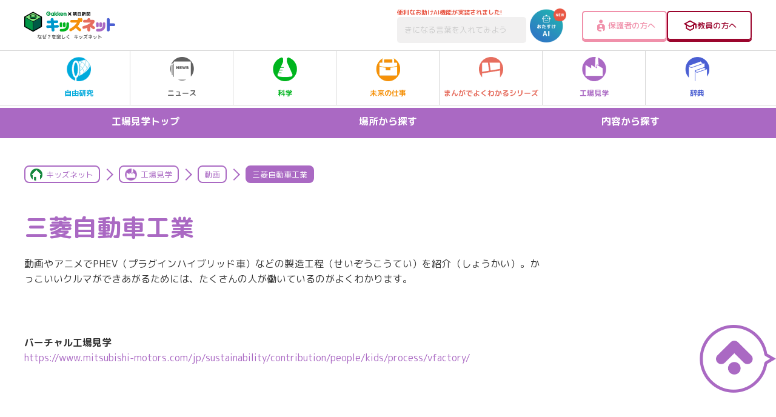

--- FILE ---
content_type: text/html; charset=UTF-8
request_url: https://kids.gakken.co.jp/factory/online_004/
body_size: 16719
content:
<!doctype html>
<html lang="ja">

<head>
	<!-- 新サーバ -->
	<meta charset="utf-8">
	<meta http-equiv="x-ua-compatible" content="ie=edge">
	<meta name="viewport" content="width=device-width, initial-scale=1.0">
	<meta name="format-detection" content="telephone=no">
	<title>三菱自動車工業 | 動画 | 工場見学 | キッズネット</title>

			<meta property="og:title" content="三菱自動車工業 | 動画 | 工場見学 | キッズネット">
		<meta name="twitter:title" content="三菱自動車工業 | 動画 | 工場見学 | キッズネット">
		<meta name="description" content="動画やアニメでPHEV（プラグインハイブリッド車）などの製造工程（せいぞうこうてい）を紹介（しょうかい）。かっこいいクルマができあがるためには、たくさんの人が働いているのがよくわかります。">
		<meta property="og:description" content="動画やアニメでPHEV（プラグインハイブリッド車）などの製造工程（せいぞうこうてい）を紹介（しょうかい）。かっこいいクルマができあがるためには、たくさんの人が働いているのがよくわかります。">
		<meta name="twitter:description" content="動画やアニメでPHEV（プラグインハイブリッド車）などの製造工程（せいぞうこうてい）を紹介（しょうかい）。かっこいいクルマができあがるためには、たくさんの人が働いているのがよくわかります。">
		<link rel="canonical" href="https://kids.gakken.co.jp/factory/online_004/">
		<meta property="og:url" content="https://kids.gakken.co.jp/factory/online_004/">
		<meta property="og:type" content="article">
		<meta property="og:image" content="https://kids.gakken.co.jp/wp-content/uploads/2020/10/0e968d8d95072a9f47d0cae0ca97d484.png">
		<meta name="twitter:image" content="https://kids.gakken.co.jp/wp-content/uploads/2020/10/0e968d8d95072a9f47d0cae0ca97d484.png">
		<meta property="og:locale" content="ja_JP">
		<meta property="og:site_name" content="学研×朝日新聞 キッズネット">
		<meta name="twitter:card" content="summary_large_image">
		<meta name="keywords" content="自由研究,夏休み,テーマ,ネタ,レポート,宿題,小学生,中学生,実験,観察,工作,調べ学習,キッズネット,kidsnet,キッズ,こども,子ども,学研">
	
	<link rel="shortcut icon" href="/favicon.ico">
	<meta name="google-site-verification" content="a6qG-yt7a1b-8WVh7zBjtzN2wO5jhUM73TDa0mnD2KE">

	
	<link href="https://fonts.googleapis.com/css?family=M+PLUS+Rounded+1c:400,500,700&display=swap&subset=japanese" rel="stylesheet">
  <link rel="stylesheet" href="https://kids.gakken.co.jp/wp-content/themes/gakken/assets/css/common.css" media="print, screen">
  <link rel="stylesheet" href="https://kids.gakken.co.jp/wp-content/themes/gakken/assets/css/style.css" media="print, screen">
  <link rel="stylesheet" href="https://kids.gakken.co.jp/wp-content/themes/gakken/assets/css/style_sp.css" media="screen and (max-width: 599px)">
  <link rel="stylesheet" href="https://kids.gakken.co.jp/wp-content/themes/gakken/assets/css/style_carrier.css" media="print, screen">
  <link rel="stylesheet" href="https://kids.gakken.co.jp/wp-content/themes/gakken/assets/css/print.css" media="print">
  <link rel="stylesheet" href="https://kids.gakken.co.jp/wp-content/themes/gakken/assets/css/slick.css" media="print, screen">
  <link rel="stylesheet" href="https://kids.gakken.co.jp/wp-content/themes/gakken/assets/css/slick-theme.css" media="print, screen">
    <link rel="stylesheet" href="https://kids.gakken.co.jp/wp-content/themes/gakken/assets/top/css/variables.css" media="print, screen">
  <link rel="stylesheet" href="https://kids.gakken.co.jp/wp-content/themes/gakken/assets/top/css/style.css" media="print, screen">
    	<script src="https://kids.gakken.co.jp/wp-content/themes/gakken/assets/js/jquery.min.js"></script>
<script src="https://kids.gakken.co.jp/wp-content/themes/gakken/assets/js/picturefill.min.js"></script>
<script src="https://kids.gakken.co.jp/wp-content/themes/gakken/assets/js/slick.min.js"></script>
<script src="https://kids.gakken.co.jp/wp-content/themes/gakken/assets/js/ofi.min.js"></script>
<script src="https://kids.gakken.co.jp/wp-content/themes/gakken/assets/js/jquery.nicescroll.min.js"></script>
<script src="https://kids.gakken.co.jp/wp-content/themes/gakken/assets/js/ScrollMagic.min.js"></script>
<script src="https://kids.gakken.co.jp/wp-content/themes/gakken/assets/js/animation.gsap.min.js"></script>
<script src="https://kids.gakken.co.jp/wp-content/themes/gakken/assets/js/TweenMax.min.js"></script>
<script src="https://kids.gakken.co.jp/wp-content/themes/gakken/assets/js/imageMapResizer.min.js"></script>
<script src="https://kids.gakken.co.jp/wp-content/themes/gakken/assets/js/jquery.matchHeight-min.js"></script>
<script src="https://kids.gakken.co.jp/wp-content/themes/gakken/assets/js/common.js"></script>

<script src="https://kids.gakken.co.jp/wp-content/themes/gakken/assets/top/js/main.js"></script>

	
<!-- Google Tag Manager 20180128Gakken -->
<script>(function(w,d,s,l,i){w[l]=w[l]||[];w[l].push({'gtm.start':
new Date().getTime(),event:'gtm.js'});var f=d.getElementsByTagName(s)[0],
j=d.createElement(s),dl=l!='dataLayer'?'&l='+l:'';j.async=true;j.src=
'https://www.googletagmanager.com/gtm.js?id='+i+dl;f.parentNode.insertBefore(j,f);
})(window,document,'script','dataLayer','GTM-K5ZBG8B');</script>
<!-- ここまでが通常のアナリティクス用のタグ -->
<!-- ここからドメイン取得用のタグ（追加するタグ） -->

<script src="https://ipmeta.io/plugin.js"></script>

<script>
    var data  = provideGtmPlugin({
        gtmEventKey: 'ipmeta_loaded',
        apiKey: 'ca1ee69238b7d485cd2f778cd57e877aaf5ea5e558d5654c028f570355a36e33',
    });
    window.dataLayer = window.dataLayer || [];
    window.dataLayer.push(data);
</script>
<!-- End Google Tag Manager 20180128Gakken -->
	<style>
    .onepub-ov-padding-top {
        height: 4px;
    }

    .onepub-ov-close-button {
        display: block;
        width: 20px;
        height: 20px;
        position: absolute;
        right: 0px;
        top: -20px;
        border: none;
        box-shadow: -1px -1px 1px 0 rgb(0 0 0 / 20%);
        background-color: #fff;
    }

    .onepub-ov-close-button::before,
    .onepub-ov-close-button::after {
        content: "";
        position: absolute;
        top: 50%;
        left: 50%;
        width: 3px;
        height: 20px;
        background: #333;
    }

    .onepub-ov-close-button::after {
        transform: translate(-50%, -50%) rotate(-45deg);
    }

    .onepub-ov-close-button::before {
        transform: translate(-50%, -50%) rotate(45deg);
    }

    .onepub-ov-rendered {
        display: block !important;
        height: auto !important;
        visibility: visible;
        opacity: 1;
        will-change: opacity;
        width: 100%;
        position: fixed;
        left: 0;
        right: 0;
        bottom: 0;
        box-sizing: border-box;
        z-index: 2147483647;
        box-shadow: rgb(0 0 0 / 40%) 0px -4px 6px -3px;
        background: #fff;
    }

    .onepub-ov-rendered iframe {
        display: block;
        margin: 0px auto;
    }

    .onepub-ov-norendered {
        visibility: hidden;
        opacity: 0;
        will-change: opacity;
        transition: opacity 225ms cubic-bezier(0.4, 0, 0.2, 1) 0ms;
    }

    @media screen and (min-width: 600px) {
        .onepub-ov-rendered {
            display: none !important;
        }
    }
</style>
<script>
    // オーバーレイ広告の非表示
    document.addEventListener('DOMContentLoaded', function() {
        var ov_ad = document.getElementById('onepub_ov_wrapper');
        var ov_ad_close = document.getElementsByClassName('onepub-ov-close-button');
        if (ov_ad) {
            ov_ad_close[0].addEventListener('click', function() {
                ov_ad.remove();
            });
        }
    });
</script>

<script async src="https://securepubads.g.doubleclick.net/tag/js/gpt.js">
</script>
<script>
    var googletag = googletag || {};
    googletag.cmd = googletag.cmd || [];
    var slotSpFov = null;
    var path_value = location.pathname.substr(0, 40);
    var ref_value = document.referrer ? document.referrer.split("/")[2] : 'null';
    googletag.cmd.push(function() {
        googletag.defineSlot('/2221531/kidsnet_renewal/kidsnet_A_PC', [
            [970, 250],
            [970, 90],
            [728, 90]
        ], 'div-gpt-ad-1558667702541-0').addService(googletag.pubads());
        googletag.defineSlot('/2221531/kidsnet_renewal/kidsnet_A_SP', [
            [320, 50],
            [320, 100]
        ], 'div-gpt-ad-1558667917749-0').addService(googletag.pubads());
        googletag.defineSlot('/2221531/kidsnet_renewal/kidsnet_B_PC', [300, 250], 'div-gpt-ad-1558668125096-0').addService(googletag.pubads());
        googletag.defineSlot('/2221531/kidsnet_renewal/kidsnet_B_SP', [300, 250], 'div-gpt-ad-1558668184162-0').addService(googletag.pubads());
        googletag.defineSlot('/2221531/kidsnet_renewal/kidsnet_C_PC', [
            [300, 250],
            [300, 600]
        ], 'div-gpt-ad-1558668250786-0').addService(googletag.pubads());
        googletag.defineSlot('/2221531/kidsnet_renewal/kidsnet_D_PC', [300, 250], 'div-gpt-ad-1558668332669-0').addService(googletag.pubads());
        googletag.defineSlot('/2221531/kidsnet_renewal/kidsnet_D_SP', [300, 250], 'div-gpt-ad-1558668391995-0').addService(googletag.pubads());
        googletag.defineSlot('/2221531/kidsnet_renewal/kidsnet_E_PC', [300, 250], 'div-gpt-ad-1558668477968-0').addService(googletag.pubads());
        googletag.defineSlot('/2221531/kidsnet_renewal/kidsnet_E_SP', [300, 250], 'div-gpt-ad-1558668616353-0').addService(googletag.pubads());
        googletag.defineSlot('/2221531/kidsnet_renewal/kidsnet_F_PC', [
            [336, 280],
            [300, 250]
        ], 'div-gpt-ad-1558668680922-0').addService(googletag.pubads());
        googletag.defineSlot('/2221531/kidsnet_renewal/kidsnet_F_SP', [300, 250], 'div-gpt-ad-1558668811462-0').addService(googletag.pubads());
        googletag.defineSlot('/2221531/kidsnet_renewal/kidsnet_G_PC', [
            [300, 250],
            [336, 280]
        ], 'div-gpt-ad-1558668866463-0').addService(googletag.pubads());
        googletag.defineSlot('/2221531/kidsnet_renewal/kidsnet_G_SP', [300, 250], 'div-gpt-ad-1558668930715-0').addService(googletag.pubads());
        slotSpFov = googletag.defineSlot('/2221531/kidsnet_renewal/kidsnet_SP_overlay', [
            [320, 50],
            [320, 100]
        ], 'kidsnet_SP_overlay').addService(googletag.pubads());
        googletag.pubads().enableSingleRequest();
        googletag.pubads().setTargeting('urls', path_value);
        googletag.pubads().setTargeting('Ref', ref_value);
        googletag.pubads().collapseEmptyDivs();
        googletag.enableServices();
        googletag.pubads().addEventListener('slotRenderEnded', event => {
            if (event.slot === slotSpFov) {
                if (!event.size) return;
                var ovDiv = document.querySelector('#onepub_ov_wrapper');
                ovDiv.className = 'onepub-ov-rendered';
                var closeBtn = document.querySelector('#onepub_ov > button');
                closeBtn.addEventListener('click', event => {
                    ovDiv.className = 'onepub-ov-norendered';
                    googletag.cmd.push(function() {
                        googletag.destroySlots([slotSpFov]);
                    });
                    ovDiv.remove();
                });
            }
        });
    });
</script>	<!-- START google adwords グローバルサイトタグ 20191016 start -->
<!-- Global site tag (gtag.js) - Google Ads: 702286601 -->
<script async src="https://www.googletagmanager.com/gtag/js?id=AW-702286601"></script>
<script>
  window.dataLayer = window.dataLayer || [];
  function gtag(){dataLayer.push(arguments);}
  gtag('js', new Date());

  gtag('config', 'AW-702286601');
</script>
<!-- END google adwords グローバルサイトタグ 20191016 -->


	<script data-cfasync="false" data-no-defer="1" data-no-minify="1" data-no-optimize="1">var ewww_webp_supported=!1;function check_webp_feature(A,e){var w;e=void 0!==e?e:function(){},ewww_webp_supported?e(ewww_webp_supported):((w=new Image).onload=function(){ewww_webp_supported=0<w.width&&0<w.height,e&&e(ewww_webp_supported)},w.onerror=function(){e&&e(!1)},w.src="data:image/webp;base64,"+{alpha:"UklGRkoAAABXRUJQVlA4WAoAAAAQAAAAAAAAAAAAQUxQSAwAAAARBxAR/Q9ERP8DAABWUDggGAAAABQBAJ0BKgEAAQAAAP4AAA3AAP7mtQAAAA=="}[A])}check_webp_feature("alpha");</script><script data-cfasync="false" data-no-defer="1" data-no-minify="1" data-no-optimize="1">var Arrive=function(c,w){"use strict";if(c.MutationObserver&&"undefined"!=typeof HTMLElement){var r,a=0,u=(r=HTMLElement.prototype.matches||HTMLElement.prototype.webkitMatchesSelector||HTMLElement.prototype.mozMatchesSelector||HTMLElement.prototype.msMatchesSelector,{matchesSelector:function(e,t){return e instanceof HTMLElement&&r.call(e,t)},addMethod:function(e,t,r){var a=e[t];e[t]=function(){return r.length==arguments.length?r.apply(this,arguments):"function"==typeof a?a.apply(this,arguments):void 0}},callCallbacks:function(e,t){t&&t.options.onceOnly&&1==t.firedElems.length&&(e=[e[0]]);for(var r,a=0;r=e[a];a++)r&&r.callback&&r.callback.call(r.elem,r.elem);t&&t.options.onceOnly&&1==t.firedElems.length&&t.me.unbindEventWithSelectorAndCallback.call(t.target,t.selector,t.callback)},checkChildNodesRecursively:function(e,t,r,a){for(var i,n=0;i=e[n];n++)r(i,t,a)&&a.push({callback:t.callback,elem:i}),0<i.childNodes.length&&u.checkChildNodesRecursively(i.childNodes,t,r,a)},mergeArrays:function(e,t){var r,a={};for(r in e)e.hasOwnProperty(r)&&(a[r]=e[r]);for(r in t)t.hasOwnProperty(r)&&(a[r]=t[r]);return a},toElementsArray:function(e){return e=void 0!==e&&("number"!=typeof e.length||e===c)?[e]:e}}),e=(l.prototype.addEvent=function(e,t,r,a){a={target:e,selector:t,options:r,callback:a,firedElems:[]};return this._beforeAdding&&this._beforeAdding(a),this._eventsBucket.push(a),a},l.prototype.removeEvent=function(e){for(var t,r=this._eventsBucket.length-1;t=this._eventsBucket[r];r--)e(t)&&(this._beforeRemoving&&this._beforeRemoving(t),(t=this._eventsBucket.splice(r,1))&&t.length&&(t[0].callback=null))},l.prototype.beforeAdding=function(e){this._beforeAdding=e},l.prototype.beforeRemoving=function(e){this._beforeRemoving=e},l),t=function(i,n){var o=new e,l=this,s={fireOnAttributesModification:!1};return o.beforeAdding(function(t){var e=t.target;e!==c.document&&e!==c||(e=document.getElementsByTagName("html")[0]);var r=new MutationObserver(function(e){n.call(this,e,t)}),a=i(t.options);r.observe(e,a),t.observer=r,t.me=l}),o.beforeRemoving(function(e){e.observer.disconnect()}),this.bindEvent=function(e,t,r){t=u.mergeArrays(s,t);for(var a=u.toElementsArray(this),i=0;i<a.length;i++)o.addEvent(a[i],e,t,r)},this.unbindEvent=function(){var r=u.toElementsArray(this);o.removeEvent(function(e){for(var t=0;t<r.length;t++)if(this===w||e.target===r[t])return!0;return!1})},this.unbindEventWithSelectorOrCallback=function(r){var a=u.toElementsArray(this),i=r,e="function"==typeof r?function(e){for(var t=0;t<a.length;t++)if((this===w||e.target===a[t])&&e.callback===i)return!0;return!1}:function(e){for(var t=0;t<a.length;t++)if((this===w||e.target===a[t])&&e.selector===r)return!0;return!1};o.removeEvent(e)},this.unbindEventWithSelectorAndCallback=function(r,a){var i=u.toElementsArray(this);o.removeEvent(function(e){for(var t=0;t<i.length;t++)if((this===w||e.target===i[t])&&e.selector===r&&e.callback===a)return!0;return!1})},this},i=new function(){var s={fireOnAttributesModification:!1,onceOnly:!1,existing:!1};function n(e,t,r){return!(!u.matchesSelector(e,t.selector)||(e._id===w&&(e._id=a++),-1!=t.firedElems.indexOf(e._id)))&&(t.firedElems.push(e._id),!0)}var c=(i=new t(function(e){var t={attributes:!1,childList:!0,subtree:!0};return e.fireOnAttributesModification&&(t.attributes=!0),t},function(e,i){e.forEach(function(e){var t=e.addedNodes,r=e.target,a=[];null!==t&&0<t.length?u.checkChildNodesRecursively(t,i,n,a):"attributes"===e.type&&n(r,i)&&a.push({callback:i.callback,elem:r}),u.callCallbacks(a,i)})})).bindEvent;return i.bindEvent=function(e,t,r){t=void 0===r?(r=t,s):u.mergeArrays(s,t);var a=u.toElementsArray(this);if(t.existing){for(var i=[],n=0;n<a.length;n++)for(var o=a[n].querySelectorAll(e),l=0;l<o.length;l++)i.push({callback:r,elem:o[l]});if(t.onceOnly&&i.length)return r.call(i[0].elem,i[0].elem);setTimeout(u.callCallbacks,1,i)}c.call(this,e,t,r)},i},o=new function(){var a={};function i(e,t){return u.matchesSelector(e,t.selector)}var n=(o=new t(function(){return{childList:!0,subtree:!0}},function(e,r){e.forEach(function(e){var t=e.removedNodes,e=[];null!==t&&0<t.length&&u.checkChildNodesRecursively(t,r,i,e),u.callCallbacks(e,r)})})).bindEvent;return o.bindEvent=function(e,t,r){t=void 0===r?(r=t,a):u.mergeArrays(a,t),n.call(this,e,t,r)},o};d(HTMLElement.prototype),d(NodeList.prototype),d(HTMLCollection.prototype),d(HTMLDocument.prototype),d(Window.prototype);var n={};return s(i,n,"unbindAllArrive"),s(o,n,"unbindAllLeave"),n}function l(){this._eventsBucket=[],this._beforeAdding=null,this._beforeRemoving=null}function s(e,t,r){u.addMethod(t,r,e.unbindEvent),u.addMethod(t,r,e.unbindEventWithSelectorOrCallback),u.addMethod(t,r,e.unbindEventWithSelectorAndCallback)}function d(e){e.arrive=i.bindEvent,s(i,e,"unbindArrive"),e.leave=o.bindEvent,s(o,e,"unbindLeave")}}(window,void 0),ewww_webp_supported=!1;function check_webp_feature(e,t){var r;ewww_webp_supported?t(ewww_webp_supported):((r=new Image).onload=function(){ewww_webp_supported=0<r.width&&0<r.height,t(ewww_webp_supported)},r.onerror=function(){t(!1)},r.src="data:image/webp;base64,"+{alpha:"UklGRkoAAABXRUJQVlA4WAoAAAAQAAAAAAAAAAAAQUxQSAwAAAARBxAR/Q9ERP8DAABWUDggGAAAABQBAJ0BKgEAAQAAAP4AAA3AAP7mtQAAAA==",animation:"UklGRlIAAABXRUJQVlA4WAoAAAASAAAAAAAAAAAAQU5JTQYAAAD/////AABBTk1GJgAAAAAAAAAAAAAAAAAAAGQAAABWUDhMDQAAAC8AAAAQBxAREYiI/gcA"}[e])}function ewwwLoadImages(e){if(e){for(var t=document.querySelectorAll(".batch-image img, .image-wrapper a, .ngg-pro-masonry-item a, .ngg-galleria-offscreen-seo-wrapper a"),r=0,a=t.length;r<a;r++)ewwwAttr(t[r],"data-src",t[r].getAttribute("data-webp")),ewwwAttr(t[r],"data-thumbnail",t[r].getAttribute("data-webp-thumbnail"));for(var i=document.querySelectorAll("div.woocommerce-product-gallery__image"),r=0,a=i.length;r<a;r++)ewwwAttr(i[r],"data-thumb",i[r].getAttribute("data-webp-thumb"))}for(var n=document.querySelectorAll("video"),r=0,a=n.length;r<a;r++)ewwwAttr(n[r],"poster",e?n[r].getAttribute("data-poster-webp"):n[r].getAttribute("data-poster-image"));for(var o,l=document.querySelectorAll("img.ewww_webp_lazy_load"),r=0,a=l.length;r<a;r++)e&&(ewwwAttr(l[r],"data-lazy-srcset",l[r].getAttribute("data-lazy-srcset-webp")),ewwwAttr(l[r],"data-srcset",l[r].getAttribute("data-srcset-webp")),ewwwAttr(l[r],"data-lazy-src",l[r].getAttribute("data-lazy-src-webp")),ewwwAttr(l[r],"data-src",l[r].getAttribute("data-src-webp")),ewwwAttr(l[r],"data-orig-file",l[r].getAttribute("data-webp-orig-file")),ewwwAttr(l[r],"data-medium-file",l[r].getAttribute("data-webp-medium-file")),ewwwAttr(l[r],"data-large-file",l[r].getAttribute("data-webp-large-file")),null!=(o=l[r].getAttribute("srcset"))&&!1!==o&&o.includes("R0lGOD")&&ewwwAttr(l[r],"src",l[r].getAttribute("data-lazy-src-webp"))),l[r].className=l[r].className.replace(/\bewww_webp_lazy_load\b/,"");for(var s=document.querySelectorAll(".ewww_webp"),r=0,a=s.length;r<a;r++)e?(ewwwAttr(s[r],"srcset",s[r].getAttribute("data-srcset-webp")),ewwwAttr(s[r],"src",s[r].getAttribute("data-src-webp")),ewwwAttr(s[r],"data-orig-file",s[r].getAttribute("data-webp-orig-file")),ewwwAttr(s[r],"data-medium-file",s[r].getAttribute("data-webp-medium-file")),ewwwAttr(s[r],"data-large-file",s[r].getAttribute("data-webp-large-file")),ewwwAttr(s[r],"data-large_image",s[r].getAttribute("data-webp-large_image")),ewwwAttr(s[r],"data-src",s[r].getAttribute("data-webp-src"))):(ewwwAttr(s[r],"srcset",s[r].getAttribute("data-srcset-img")),ewwwAttr(s[r],"src",s[r].getAttribute("data-src-img"))),s[r].className=s[r].className.replace(/\bewww_webp\b/,"ewww_webp_loaded");window.jQuery&&jQuery.fn.isotope&&jQuery.fn.imagesLoaded&&(jQuery(".fusion-posts-container-infinite").imagesLoaded(function(){jQuery(".fusion-posts-container-infinite").hasClass("isotope")&&jQuery(".fusion-posts-container-infinite").isotope()}),jQuery(".fusion-portfolio:not(.fusion-recent-works) .fusion-portfolio-wrapper").imagesLoaded(function(){jQuery(".fusion-portfolio:not(.fusion-recent-works) .fusion-portfolio-wrapper").isotope()}))}function ewwwWebPInit(e){ewwwLoadImages(e),ewwwNggLoadGalleries(e),document.arrive(".ewww_webp",function(){ewwwLoadImages(e)}),document.arrive(".ewww_webp_lazy_load",function(){ewwwLoadImages(e)}),document.arrive("videos",function(){ewwwLoadImages(e)}),"loading"==document.readyState?document.addEventListener("DOMContentLoaded",ewwwJSONParserInit):("undefined"!=typeof galleries&&ewwwNggParseGalleries(e),ewwwWooParseVariations(e))}function ewwwAttr(e,t,r){null!=r&&!1!==r&&e.setAttribute(t,r)}function ewwwJSONParserInit(){"undefined"!=typeof galleries&&check_webp_feature("alpha",ewwwNggParseGalleries),check_webp_feature("alpha",ewwwWooParseVariations)}function ewwwWooParseVariations(e){if(e)for(var t=document.querySelectorAll("form.variations_form"),r=0,a=t.length;r<a;r++){var i=t[r].getAttribute("data-product_variations"),n=!1;try{for(var o in i=JSON.parse(i))void 0!==i[o]&&void 0!==i[o].image&&(void 0!==i[o].image.src_webp&&(i[o].image.src=i[o].image.src_webp,n=!0),void 0!==i[o].image.srcset_webp&&(i[o].image.srcset=i[o].image.srcset_webp,n=!0),void 0!==i[o].image.full_src_webp&&(i[o].image.full_src=i[o].image.full_src_webp,n=!0),void 0!==i[o].image.gallery_thumbnail_src_webp&&(i[o].image.gallery_thumbnail_src=i[o].image.gallery_thumbnail_src_webp,n=!0),void 0!==i[o].image.thumb_src_webp&&(i[o].image.thumb_src=i[o].image.thumb_src_webp,n=!0));n&&ewwwAttr(t[r],"data-product_variations",JSON.stringify(i))}catch(e){}}}function ewwwNggParseGalleries(e){if(e)for(var t in galleries){var r=galleries[t];galleries[t].images_list=ewwwNggParseImageList(r.images_list)}}function ewwwNggLoadGalleries(e){e&&document.addEventListener("ngg.galleria.themeadded",function(e,t){window.ngg_galleria._create_backup=window.ngg_galleria.create,window.ngg_galleria.create=function(e,t){var r=$(e).data("id");return galleries["gallery_"+r].images_list=ewwwNggParseImageList(galleries["gallery_"+r].images_list),window.ngg_galleria._create_backup(e,t)}})}function ewwwNggParseImageList(e){for(var t in e){var r=e[t];if(void 0!==r["image-webp"]&&(e[t].image=r["image-webp"],delete e[t]["image-webp"]),void 0!==r["thumb-webp"]&&(e[t].thumb=r["thumb-webp"],delete e[t]["thumb-webp"]),void 0!==r.full_image_webp&&(e[t].full_image=r.full_image_webp,delete e[t].full_image_webp),void 0!==r.srcsets)for(var a in r.srcsets)nggSrcset=r.srcsets[a],void 0!==r.srcsets[a+"-webp"]&&(e[t].srcsets[a]=r.srcsets[a+"-webp"],delete e[t].srcsets[a+"-webp"]);if(void 0!==r.full_srcsets)for(var i in r.full_srcsets)nggFSrcset=r.full_srcsets[i],void 0!==r.full_srcsets[i+"-webp"]&&(e[t].full_srcsets[i]=r.full_srcsets[i+"-webp"],delete e[t].full_srcsets[i+"-webp"])}return e}check_webp_feature("alpha",ewwwWebPInit);</script><meta name='robots' content='max-image-preview:large' />
<link rel='dns-prefetch' href='//www.google.com' />
<link rel='dns-prefetch' href='//stats.wp.com' />
<script type="text/javascript" id="wpp-js" src="https://kids.gakken.co.jp/wp-content/plugins/wordpress-popular-posts/assets/js/wpp.min.js?ver=7.3.1" data-sampling="1" data-sampling-rate="100" data-api-url="https://kids.gakken.co.jp/wp-json/wordpress-popular-posts" data-post-id="55366" data-token="8372305797" data-lang="0" data-debug="0"></script>
<script type="text/javascript">
/* <![CDATA[ */
window._wpemojiSettings = {"baseUrl":"https:\/\/s.w.org\/images\/core\/emoji\/15.0.3\/72x72\/","ext":".png","svgUrl":"https:\/\/s.w.org\/images\/core\/emoji\/15.0.3\/svg\/","svgExt":".svg","source":{"concatemoji":"https:\/\/kids.gakken.co.jp\/wp-includes\/js\/wp-emoji-release.min.js?ver=6.6.2"}};
/*! This file is auto-generated */
!function(i,n){var o,s,e;function c(e){try{var t={supportTests:e,timestamp:(new Date).valueOf()};sessionStorage.setItem(o,JSON.stringify(t))}catch(e){}}function p(e,t,n){e.clearRect(0,0,e.canvas.width,e.canvas.height),e.fillText(t,0,0);var t=new Uint32Array(e.getImageData(0,0,e.canvas.width,e.canvas.height).data),r=(e.clearRect(0,0,e.canvas.width,e.canvas.height),e.fillText(n,0,0),new Uint32Array(e.getImageData(0,0,e.canvas.width,e.canvas.height).data));return t.every(function(e,t){return e===r[t]})}function u(e,t,n){switch(t){case"flag":return n(e,"\ud83c\udff3\ufe0f\u200d\u26a7\ufe0f","\ud83c\udff3\ufe0f\u200b\u26a7\ufe0f")?!1:!n(e,"\ud83c\uddfa\ud83c\uddf3","\ud83c\uddfa\u200b\ud83c\uddf3")&&!n(e,"\ud83c\udff4\udb40\udc67\udb40\udc62\udb40\udc65\udb40\udc6e\udb40\udc67\udb40\udc7f","\ud83c\udff4\u200b\udb40\udc67\u200b\udb40\udc62\u200b\udb40\udc65\u200b\udb40\udc6e\u200b\udb40\udc67\u200b\udb40\udc7f");case"emoji":return!n(e,"\ud83d\udc26\u200d\u2b1b","\ud83d\udc26\u200b\u2b1b")}return!1}function f(e,t,n){var r="undefined"!=typeof WorkerGlobalScope&&self instanceof WorkerGlobalScope?new OffscreenCanvas(300,150):i.createElement("canvas"),a=r.getContext("2d",{willReadFrequently:!0}),o=(a.textBaseline="top",a.font="600 32px Arial",{});return e.forEach(function(e){o[e]=t(a,e,n)}),o}function t(e){var t=i.createElement("script");t.src=e,t.defer=!0,i.head.appendChild(t)}"undefined"!=typeof Promise&&(o="wpEmojiSettingsSupports",s=["flag","emoji"],n.supports={everything:!0,everythingExceptFlag:!0},e=new Promise(function(e){i.addEventListener("DOMContentLoaded",e,{once:!0})}),new Promise(function(t){var n=function(){try{var e=JSON.parse(sessionStorage.getItem(o));if("object"==typeof e&&"number"==typeof e.timestamp&&(new Date).valueOf()<e.timestamp+604800&&"object"==typeof e.supportTests)return e.supportTests}catch(e){}return null}();if(!n){if("undefined"!=typeof Worker&&"undefined"!=typeof OffscreenCanvas&&"undefined"!=typeof URL&&URL.createObjectURL&&"undefined"!=typeof Blob)try{var e="postMessage("+f.toString()+"("+[JSON.stringify(s),u.toString(),p.toString()].join(",")+"));",r=new Blob([e],{type:"text/javascript"}),a=new Worker(URL.createObjectURL(r),{name:"wpTestEmojiSupports"});return void(a.onmessage=function(e){c(n=e.data),a.terminate(),t(n)})}catch(e){}c(n=f(s,u,p))}t(n)}).then(function(e){for(var t in e)n.supports[t]=e[t],n.supports.everything=n.supports.everything&&n.supports[t],"flag"!==t&&(n.supports.everythingExceptFlag=n.supports.everythingExceptFlag&&n.supports[t]);n.supports.everythingExceptFlag=n.supports.everythingExceptFlag&&!n.supports.flag,n.DOMReady=!1,n.readyCallback=function(){n.DOMReady=!0}}).then(function(){return e}).then(function(){var e;n.supports.everything||(n.readyCallback(),(e=n.source||{}).concatemoji?t(e.concatemoji):e.wpemoji&&e.twemoji&&(t(e.twemoji),t(e.wpemoji)))}))}((window,document),window._wpemojiSettings);
/* ]]> */
</script>
<style id='wp-emoji-styles-inline-css' type='text/css'>

	img.wp-smiley, img.emoji {
		display: inline !important;
		border: none !important;
		box-shadow: none !important;
		height: 1em !important;
		width: 1em !important;
		margin: 0 0.07em !important;
		vertical-align: -0.1em !important;
		background: none !important;
		padding: 0 !important;
	}
</style>
<link rel='stylesheet' id='wp-block-library-css' href='https://kids.gakken.co.jp/wp-includes/css/dist/block-library/style.min.css?ver=6.6.2' type='text/css' media='all' />
<style id='qsm-quiz-style-inline-css' type='text/css'>


</style>
<link rel='stylesheet' id='mediaelement-css' href='https://kids.gakken.co.jp/wp-includes/js/mediaelement/mediaelementplayer-legacy.min.css?ver=4.2.17' type='text/css' media='all' />
<link rel='stylesheet' id='wp-mediaelement-css' href='https://kids.gakken.co.jp/wp-includes/js/mediaelement/wp-mediaelement.min.css?ver=6.6.2' type='text/css' media='all' />
<style id='jetpack-sharing-buttons-style-inline-css' type='text/css'>
.jetpack-sharing-buttons__services-list{display:flex;flex-direction:row;flex-wrap:wrap;gap:0;list-style-type:none;margin:5px;padding:0}.jetpack-sharing-buttons__services-list.has-small-icon-size{font-size:12px}.jetpack-sharing-buttons__services-list.has-normal-icon-size{font-size:16px}.jetpack-sharing-buttons__services-list.has-large-icon-size{font-size:24px}.jetpack-sharing-buttons__services-list.has-huge-icon-size{font-size:36px}@media print{.jetpack-sharing-buttons__services-list{display:none!important}}.editor-styles-wrapper .wp-block-jetpack-sharing-buttons{gap:0;padding-inline-start:0}ul.jetpack-sharing-buttons__services-list.has-background{padding:1.25em 2.375em}
</style>
<style id='classic-theme-styles-inline-css' type='text/css'>
/*! This file is auto-generated */
.wp-block-button__link{color:#fff;background-color:#32373c;border-radius:9999px;box-shadow:none;text-decoration:none;padding:calc(.667em + 2px) calc(1.333em + 2px);font-size:1.125em}.wp-block-file__button{background:#32373c;color:#fff;text-decoration:none}
</style>
<style id='global-styles-inline-css' type='text/css'>
:root{--wp--preset--aspect-ratio--square: 1;--wp--preset--aspect-ratio--4-3: 4/3;--wp--preset--aspect-ratio--3-4: 3/4;--wp--preset--aspect-ratio--3-2: 3/2;--wp--preset--aspect-ratio--2-3: 2/3;--wp--preset--aspect-ratio--16-9: 16/9;--wp--preset--aspect-ratio--9-16: 9/16;--wp--preset--color--black: #000000;--wp--preset--color--cyan-bluish-gray: #abb8c3;--wp--preset--color--white: #ffffff;--wp--preset--color--pale-pink: #f78da7;--wp--preset--color--vivid-red: #cf2e2e;--wp--preset--color--luminous-vivid-orange: #ff6900;--wp--preset--color--luminous-vivid-amber: #fcb900;--wp--preset--color--light-green-cyan: #7bdcb5;--wp--preset--color--vivid-green-cyan: #00d084;--wp--preset--color--pale-cyan-blue: #8ed1fc;--wp--preset--color--vivid-cyan-blue: #0693e3;--wp--preset--color--vivid-purple: #9b51e0;--wp--preset--gradient--vivid-cyan-blue-to-vivid-purple: linear-gradient(135deg,rgba(6,147,227,1) 0%,rgb(155,81,224) 100%);--wp--preset--gradient--light-green-cyan-to-vivid-green-cyan: linear-gradient(135deg,rgb(122,220,180) 0%,rgb(0,208,130) 100%);--wp--preset--gradient--luminous-vivid-amber-to-luminous-vivid-orange: linear-gradient(135deg,rgba(252,185,0,1) 0%,rgba(255,105,0,1) 100%);--wp--preset--gradient--luminous-vivid-orange-to-vivid-red: linear-gradient(135deg,rgba(255,105,0,1) 0%,rgb(207,46,46) 100%);--wp--preset--gradient--very-light-gray-to-cyan-bluish-gray: linear-gradient(135deg,rgb(238,238,238) 0%,rgb(169,184,195) 100%);--wp--preset--gradient--cool-to-warm-spectrum: linear-gradient(135deg,rgb(74,234,220) 0%,rgb(151,120,209) 20%,rgb(207,42,186) 40%,rgb(238,44,130) 60%,rgb(251,105,98) 80%,rgb(254,248,76) 100%);--wp--preset--gradient--blush-light-purple: linear-gradient(135deg,rgb(255,206,236) 0%,rgb(152,150,240) 100%);--wp--preset--gradient--blush-bordeaux: linear-gradient(135deg,rgb(254,205,165) 0%,rgb(254,45,45) 50%,rgb(107,0,62) 100%);--wp--preset--gradient--luminous-dusk: linear-gradient(135deg,rgb(255,203,112) 0%,rgb(199,81,192) 50%,rgb(65,88,208) 100%);--wp--preset--gradient--pale-ocean: linear-gradient(135deg,rgb(255,245,203) 0%,rgb(182,227,212) 50%,rgb(51,167,181) 100%);--wp--preset--gradient--electric-grass: linear-gradient(135deg,rgb(202,248,128) 0%,rgb(113,206,126) 100%);--wp--preset--gradient--midnight: linear-gradient(135deg,rgb(2,3,129) 0%,rgb(40,116,252) 100%);--wp--preset--font-size--small: 13px;--wp--preset--font-size--medium: 20px;--wp--preset--font-size--large: 36px;--wp--preset--font-size--x-large: 42px;--wp--preset--spacing--20: 0.44rem;--wp--preset--spacing--30: 0.67rem;--wp--preset--spacing--40: 1rem;--wp--preset--spacing--50: 1.5rem;--wp--preset--spacing--60: 2.25rem;--wp--preset--spacing--70: 3.38rem;--wp--preset--spacing--80: 5.06rem;--wp--preset--shadow--natural: 6px 6px 9px rgba(0, 0, 0, 0.2);--wp--preset--shadow--deep: 12px 12px 50px rgba(0, 0, 0, 0.4);--wp--preset--shadow--sharp: 6px 6px 0px rgba(0, 0, 0, 0.2);--wp--preset--shadow--outlined: 6px 6px 0px -3px rgba(255, 255, 255, 1), 6px 6px rgba(0, 0, 0, 1);--wp--preset--shadow--crisp: 6px 6px 0px rgba(0, 0, 0, 1);}:where(.is-layout-flex){gap: 0.5em;}:where(.is-layout-grid){gap: 0.5em;}body .is-layout-flex{display: flex;}.is-layout-flex{flex-wrap: wrap;align-items: center;}.is-layout-flex > :is(*, div){margin: 0;}body .is-layout-grid{display: grid;}.is-layout-grid > :is(*, div){margin: 0;}:where(.wp-block-columns.is-layout-flex){gap: 2em;}:where(.wp-block-columns.is-layout-grid){gap: 2em;}:where(.wp-block-post-template.is-layout-flex){gap: 1.25em;}:where(.wp-block-post-template.is-layout-grid){gap: 1.25em;}.has-black-color{color: var(--wp--preset--color--black) !important;}.has-cyan-bluish-gray-color{color: var(--wp--preset--color--cyan-bluish-gray) !important;}.has-white-color{color: var(--wp--preset--color--white) !important;}.has-pale-pink-color{color: var(--wp--preset--color--pale-pink) !important;}.has-vivid-red-color{color: var(--wp--preset--color--vivid-red) !important;}.has-luminous-vivid-orange-color{color: var(--wp--preset--color--luminous-vivid-orange) !important;}.has-luminous-vivid-amber-color{color: var(--wp--preset--color--luminous-vivid-amber) !important;}.has-light-green-cyan-color{color: var(--wp--preset--color--light-green-cyan) !important;}.has-vivid-green-cyan-color{color: var(--wp--preset--color--vivid-green-cyan) !important;}.has-pale-cyan-blue-color{color: var(--wp--preset--color--pale-cyan-blue) !important;}.has-vivid-cyan-blue-color{color: var(--wp--preset--color--vivid-cyan-blue) !important;}.has-vivid-purple-color{color: var(--wp--preset--color--vivid-purple) !important;}.has-black-background-color{background-color: var(--wp--preset--color--black) !important;}.has-cyan-bluish-gray-background-color{background-color: var(--wp--preset--color--cyan-bluish-gray) !important;}.has-white-background-color{background-color: var(--wp--preset--color--white) !important;}.has-pale-pink-background-color{background-color: var(--wp--preset--color--pale-pink) !important;}.has-vivid-red-background-color{background-color: var(--wp--preset--color--vivid-red) !important;}.has-luminous-vivid-orange-background-color{background-color: var(--wp--preset--color--luminous-vivid-orange) !important;}.has-luminous-vivid-amber-background-color{background-color: var(--wp--preset--color--luminous-vivid-amber) !important;}.has-light-green-cyan-background-color{background-color: var(--wp--preset--color--light-green-cyan) !important;}.has-vivid-green-cyan-background-color{background-color: var(--wp--preset--color--vivid-green-cyan) !important;}.has-pale-cyan-blue-background-color{background-color: var(--wp--preset--color--pale-cyan-blue) !important;}.has-vivid-cyan-blue-background-color{background-color: var(--wp--preset--color--vivid-cyan-blue) !important;}.has-vivid-purple-background-color{background-color: var(--wp--preset--color--vivid-purple) !important;}.has-black-border-color{border-color: var(--wp--preset--color--black) !important;}.has-cyan-bluish-gray-border-color{border-color: var(--wp--preset--color--cyan-bluish-gray) !important;}.has-white-border-color{border-color: var(--wp--preset--color--white) !important;}.has-pale-pink-border-color{border-color: var(--wp--preset--color--pale-pink) !important;}.has-vivid-red-border-color{border-color: var(--wp--preset--color--vivid-red) !important;}.has-luminous-vivid-orange-border-color{border-color: var(--wp--preset--color--luminous-vivid-orange) !important;}.has-luminous-vivid-amber-border-color{border-color: var(--wp--preset--color--luminous-vivid-amber) !important;}.has-light-green-cyan-border-color{border-color: var(--wp--preset--color--light-green-cyan) !important;}.has-vivid-green-cyan-border-color{border-color: var(--wp--preset--color--vivid-green-cyan) !important;}.has-pale-cyan-blue-border-color{border-color: var(--wp--preset--color--pale-cyan-blue) !important;}.has-vivid-cyan-blue-border-color{border-color: var(--wp--preset--color--vivid-cyan-blue) !important;}.has-vivid-purple-border-color{border-color: var(--wp--preset--color--vivid-purple) !important;}.has-vivid-cyan-blue-to-vivid-purple-gradient-background{background: var(--wp--preset--gradient--vivid-cyan-blue-to-vivid-purple) !important;}.has-light-green-cyan-to-vivid-green-cyan-gradient-background{background: var(--wp--preset--gradient--light-green-cyan-to-vivid-green-cyan) !important;}.has-luminous-vivid-amber-to-luminous-vivid-orange-gradient-background{background: var(--wp--preset--gradient--luminous-vivid-amber-to-luminous-vivid-orange) !important;}.has-luminous-vivid-orange-to-vivid-red-gradient-background{background: var(--wp--preset--gradient--luminous-vivid-orange-to-vivid-red) !important;}.has-very-light-gray-to-cyan-bluish-gray-gradient-background{background: var(--wp--preset--gradient--very-light-gray-to-cyan-bluish-gray) !important;}.has-cool-to-warm-spectrum-gradient-background{background: var(--wp--preset--gradient--cool-to-warm-spectrum) !important;}.has-blush-light-purple-gradient-background{background: var(--wp--preset--gradient--blush-light-purple) !important;}.has-blush-bordeaux-gradient-background{background: var(--wp--preset--gradient--blush-bordeaux) !important;}.has-luminous-dusk-gradient-background{background: var(--wp--preset--gradient--luminous-dusk) !important;}.has-pale-ocean-gradient-background{background: var(--wp--preset--gradient--pale-ocean) !important;}.has-electric-grass-gradient-background{background: var(--wp--preset--gradient--electric-grass) !important;}.has-midnight-gradient-background{background: var(--wp--preset--gradient--midnight) !important;}.has-small-font-size{font-size: var(--wp--preset--font-size--small) !important;}.has-medium-font-size{font-size: var(--wp--preset--font-size--medium) !important;}.has-large-font-size{font-size: var(--wp--preset--font-size--large) !important;}.has-x-large-font-size{font-size: var(--wp--preset--font-size--x-large) !important;}
:where(.wp-block-post-template.is-layout-flex){gap: 1.25em;}:where(.wp-block-post-template.is-layout-grid){gap: 1.25em;}
:where(.wp-block-columns.is-layout-flex){gap: 2em;}:where(.wp-block-columns.is-layout-grid){gap: 2em;}
:root :where(.wp-block-pullquote){font-size: 1.5em;line-height: 1.6;}
</style>
<link rel='stylesheet' id='qsm-ultimate-front-css-css' href='https://kids.gakken.co.jp/wp-content/plugins/qsm-ultimate/css/front.css?ver=1.0.2' type='text/css' media='all' />
<link rel='stylesheet' id='wordpress-popular-posts-css-css' href='https://kids.gakken.co.jp/wp-content/plugins/wordpress-popular-posts/assets/css/wpp.css?ver=7.3.1' type='text/css' media='all' />
<script type="text/javascript" src="https://kids.gakken.co.jp/wp-includes/js/jquery/jquery.min.js?ver=3.7.1" id="jquery-core-js"></script>
<script type="text/javascript" src="https://kids.gakken.co.jp/wp-includes/js/jquery/jquery-migrate.min.js?ver=3.4.1" id="jquery-migrate-js"></script>
<link rel="https://api.w.org/" href="https://kids.gakken.co.jp/wp-json/" /><link rel="alternate" title="JSON" type="application/json" href="https://kids.gakken.co.jp/wp-json/wp/v2/factory/55366" /><link rel="EditURI" type="application/rsd+xml" title="RSD" href="https://kids.gakken.co.jp/xmlrpc.php?rsd" />
<meta name="generator" content="WordPress 6.6.2" />
<link rel='shortlink' href='https://kids.gakken.co.jp/?p=55366' />
<link rel="alternate" title="oEmbed (JSON)" type="application/json+oembed" href="https://kids.gakken.co.jp/wp-json/oembed/1.0/embed?url=https%3A%2F%2Fkids.gakken.co.jp%2Ffactory%2Fonline_004%2F" />
<link rel="alternate" title="oEmbed (XML)" type="text/xml+oembed" href="https://kids.gakken.co.jp/wp-json/oembed/1.0/embed?url=https%3A%2F%2Fkids.gakken.co.jp%2Ffactory%2Fonline_004%2F&#038;format=xml" />
	<style>img#wpstats{display:none}</style>
		            <style id="wpp-loading-animation-styles">@-webkit-keyframes bgslide{from{background-position-x:0}to{background-position-x:-200%}}@keyframes bgslide{from{background-position-x:0}to{background-position-x:-200%}}.wpp-widget-block-placeholder,.wpp-shortcode-placeholder{margin:0 auto;width:60px;height:3px;background:#dd3737;background:linear-gradient(90deg,#dd3737 0%,#571313 10%,#dd3737 100%);background-size:200% auto;border-radius:3px;-webkit-animation:bgslide 1s infinite linear;animation:bgslide 1s infinite linear}</style>
            <style type="text/css">.recentcomments a{display:inline !important;padding:0 !important;margin:0 !important;}</style><style type="text/css">.b-tobira-comments .grecaptcha-badge {
margin: 30px 0px 30px auto;
}</style></head>

<body class="factory_page factory_area factory_detail post_page under">
<script data-cfasync="false" data-no-defer="1" data-no-minify="1" data-no-optimize="1">if(typeof ewww_webp_supported==="undefined"){var ewww_webp_supported=!1}if(ewww_webp_supported){document.body.classList.add("webp-support")}</script>
	
<script>
  document.addEventListener('DOMContentLoaded', function() {
    document.querySelectorAll('.no-copy').forEach(function(el) {
      el.oncontextmenu = function() {
        return false;
      };
      el.onselectstart = function() {
        return false;
      };
      el.style.userSelect = 'none';
      el.style.webkitUserSelect = 'none';
      el.style.mozUserSelect = 'none';
      el.style.msUserSelect = 'none';
    });
  });
</script>
		<div id="wrapper">
	
		  <header class="header">
    <div class="header-top">
      <h1 class="header-top__logo"><a href="/"><noscript><img src="https://kids.gakken.co.jp/wp-content/themes/gakken/assets/images/logo.svg" alt="学研 × 朝日新聞 キッズネット"></noscript><img class="lazyload" src='data:image/svg+xml,%3Csvg%20xmlns=%22http://www.w3.org/2000/svg%22%20viewBox=%220%200%20210%20140%22%3E%3C/svg%3E' data-src="https://kids.gakken.co.jp/wp-content/themes/gakken/assets/images/logo.svg" alt="学研 × 朝日新聞 キッズネット"></a></h1>
      <div class="header-top__parts">
        <form class="header-ai header-ai--pc" role="search" action="/ai-chat/" method="get">
          <div class="header-ai__left">
            <small id="searchCaption" class="header-ai__caption">便利なお助けAI機能が実装されました!</small>
            <input
              type="search"
              id="site-search"
              name="q"
              class="header-ai__input"
              placeholder="きになる言葉を入れてみよう"
              aria-describedby="searchCaption"/>
          </div>
          <button type="submit" class="header-ai__button"><noscript><img src="https://kids.gakken.co.jp/wp-content/themes/gakken/assets/top/images/header/header-ai-icon.png" alt="便利なお助けAI機能"></noscript><img class="lazyload" src='data:image/svg+xml,%3Csvg%20xmlns=%22http://www.w3.org/2000/svg%22%20viewBox=%220%200%20210%20140%22%3E%3C/svg%3E' data-src="https://kids.gakken.co.jp/wp-content/themes/gakken/assets/top/images/header/header-ai-icon.png" alt="便利なお助けAI機能"></button>
        </form>
        <ul class="header-top__btns">
          <li class="header-top__btn--pink"><a href="/parents/">保護者の方へ<noscript><img src="https://kids.gakken.co.jp/wp-content/themes/gakken/assets/top/images/header/header-parents.png" alt=""></noscript><img class="lazyload" src='data:image/svg+xml,%3Csvg%20xmlns=%22http://www.w3.org/2000/svg%22%20viewBox=%220%200%20210%20140%22%3E%3C/svg%3E' data-src="https://kids.gakken.co.jp/wp-content/themes/gakken/assets/top/images/header/header-parents.png" alt=""></a></li>
          <li class="header-top__btn--darkred"><a href="/teacher/">教員の方へ<noscript><img src="https://kids.gakken.co.jp/wp-content/themes/gakken/assets/top/images/header/header-teacher.png" alt=""></noscript><img class="lazyload" src='data:image/svg+xml,%3Csvg%20xmlns=%22http://www.w3.org/2000/svg%22%20viewBox=%220%200%20210%20140%22%3E%3C/svg%3E' data-src="https://kids.gakken.co.jp/wp-content/themes/gakken/assets/top/images/header/header-teacher.png" alt=""></a></li>
        </ul>
      </div>
    </div>
    <nav class="header-nav">
      <div class="header-nav__wrap">
        <ul class="header-nav__list">
          <li><a class="header-nav__link header-nav__link--lightblue" href="/jiyuu/">自由研究<noscript><img src="https://kids.gakken.co.jp/wp-content/themes/gakken/assets/top/images/header/header-jiyukenkyu.png" alt="自由研究" aria-hidden="true"></noscript><img class="lazyload" src='data:image/svg+xml,%3Csvg%20xmlns=%22http://www.w3.org/2000/svg%22%20viewBox=%220%200%20210%20140%22%3E%3C/svg%3E' data-src="https://kids.gakken.co.jp/wp-content/themes/gakken/assets/top/images/header/header-jiyukenkyu.png" alt="自由研究" aria-hidden="true"></a></li>
          <li><a class="header-nav__link header-nav__link--gray" href="/news/">ニュース<noscript><img src="https://kids.gakken.co.jp/wp-content/themes/gakken/assets/top/images/header/header-news.png" alt="ニュース" aria-hidden="true"></noscript><img class="lazyload" src='data:image/svg+xml,%3Csvg%20xmlns=%22http://www.w3.org/2000/svg%22%20viewBox=%220%200%20210%20140%22%3E%3C/svg%3E' data-src="https://kids.gakken.co.jp/wp-content/themes/gakken/assets/top/images/header/header-news.png" alt="ニュース" aria-hidden="true"></a></li>
          <li><a class="header-nav__link header-nav__link--green" href="/kagaku/">科学<noscript><img src="https://kids.gakken.co.jp/wp-content/themes/gakken/assets/top/images/header/header-science.png" alt="科学" aria-hidden="true"></noscript><img class="lazyload" src='data:image/svg+xml,%3Csvg%20xmlns=%22http://www.w3.org/2000/svg%22%20viewBox=%220%200%20210%20140%22%3E%3C/svg%3E' data-src="https://kids.gakken.co.jp/wp-content/themes/gakken/assets/top/images/header/header-science.png" alt="科学" aria-hidden="true"></a></li>
          <li><a class="header-nav__link header-nav__link--orange" href="/shinro/">未来の仕事<noscript><img src="https://kids.gakken.co.jp/wp-content/themes/gakken/assets/top/images/header/header-work.png" alt="未来の仕事" aria-hidden="true"></noscript><img class="lazyload" src='data:image/svg+xml,%3Csvg%20xmlns=%22http://www.w3.org/2000/svg%22%20viewBox=%220%200%20210%20140%22%3E%3C/svg%3E' data-src="https://kids.gakken.co.jp/wp-content/themes/gakken/assets/top/images/header/header-work.png" alt="未来の仕事" aria-hidden="true"></a></li>
          <li><a class="header-nav__link header-nav__link--red" href="/himitsu/">まんがでよくわかるシリーズ<noscript><img src="https://kids.gakken.co.jp/wp-content/themes/gakken/assets/top/images/header/header-manga.png" alt="まんがでよくわかるシリーズ" aria-hidden="true"></noscript><img class="lazyload" src='data:image/svg+xml,%3Csvg%20xmlns=%22http://www.w3.org/2000/svg%22%20viewBox=%220%200%20210%20140%22%3E%3C/svg%3E' data-src="https://kids.gakken.co.jp/wp-content/themes/gakken/assets/top/images/header/header-manga.png" alt="まんがでよくわかるシリーズ" aria-hidden="true"></a></li>
          <li><a class="header-nav__link header-nav__link--purple" href="/factory/">工場見学<noscript><img src="https://kids.gakken.co.jp/wp-content/themes/gakken/assets/top/images/header/header-factory.png" alt="工場見学" aria-hidden="true"></noscript><img class="lazyload" src='data:image/svg+xml,%3Csvg%20xmlns=%22http://www.w3.org/2000/svg%22%20viewBox=%220%200%20210%20140%22%3E%3C/svg%3E' data-src="https://kids.gakken.co.jp/wp-content/themes/gakken/assets/top/images/header/header-factory.png" alt="工場見学" aria-hidden="true"></a></li>
          <li><a class="header-nav__link header-nav__link--blue" href="/jiten/">辞典<noscript><img src="https://kids.gakken.co.jp/wp-content/themes/gakken/assets/top/images/header/header-dictionary.png" alt="辞典" aria-hidden="true"></noscript><img class="lazyload" src='data:image/svg+xml,%3Csvg%20xmlns=%22http://www.w3.org/2000/svg%22%20viewBox=%220%200%20210%20140%22%3E%3C/svg%3E' data-src="https://kids.gakken.co.jp/wp-content/themes/gakken/assets/top/images/header/header-dictionary.png" alt="辞典" aria-hidden="true"></a></li>
        </ul>
      </div>
    </nav>
    <button class="hamburger" type="button"><span></span><span></span><span></span></button>
    <div id="overlay"></div>
    <div id="drawer-nav">
      <a href="/" class="drawer-logo"><noscript><img src="https://kids.gakken.co.jp/wp-content/themes/gakken/assets/top/images/header/header-logo.svg" alt="学研キッズネット"></noscript><img class="lazyload" src='data:image/svg+xml,%3Csvg%20xmlns=%22http://www.w3.org/2000/svg%22%20viewBox=%220%200%20210%20140%22%3E%3C/svg%3E' data-src="https://kids.gakken.co.jp/wp-content/themes/gakken/assets/top/images/header/header-logo.svg" alt="学研キッズネット"></a>
      <div class="drawer-nav__wrap">
        <form class="header-ai header-ai--drawer" role="search" action="/ai-chat/" method="get">
          <div class="header-ai__left">
            <small class="header-ai__caption" id="searchCaption">便利なお助けAI機能が実装されました!</small>
            <input
              type="search"
              id="site-search"
              name="q"
              class="header-ai__input"
              placeholder="きになる言葉を入れてみよう"
              aria-describedby="searchCaption"/>
          </div>
          <button type="submit" class="header-ai__button"><noscript><img src="https://kids.gakken.co.jp/wp-content/themes/gakken/assets/top/images/header/header-ai-icon.png" alt=""></noscript><img class="lazyload" src='data:image/svg+xml,%3Csvg%20xmlns=%22http://www.w3.org/2000/svg%22%20viewBox=%220%200%20210%20140%22%3E%3C/svg%3E' data-src="https://kids.gakken.co.jp/wp-content/themes/gakken/assets/top/images/header/header-ai-icon.png" alt=""></button>
        </form>
        <ul class="drawer-nav__list">
          <li><a class="drawer-nav__link drawer-nav__link--lightblue" href="/jiyuu/">自由研究<noscript><img src="https://kids.gakken.co.jp/wp-content/themes/gakken/assets/top/images/header/header-jiyukenkyu.png" alt="自由研究" aria-hidden="true"></noscript><img class="lazyload" src='data:image/svg+xml,%3Csvg%20xmlns=%22http://www.w3.org/2000/svg%22%20viewBox=%220%200%20210%20140%22%3E%3C/svg%3E' data-src="https://kids.gakken.co.jp/wp-content/themes/gakken/assets/top/images/header/header-jiyukenkyu.png" alt="自由研究" aria-hidden="true"></a></li>
          <li><a class="drawer-nav__link drawer-nav__link--gray" href="/news/">ニュース<noscript><img src="https://kids.gakken.co.jp/wp-content/themes/gakken/assets/top/images/header/header-news.png" alt="ニュース" aria-hidden="true"></noscript><img class="lazyload" src='data:image/svg+xml,%3Csvg%20xmlns=%22http://www.w3.org/2000/svg%22%20viewBox=%220%200%20210%20140%22%3E%3C/svg%3E' data-src="https://kids.gakken.co.jp/wp-content/themes/gakken/assets/top/images/header/header-news.png" alt="ニュース" aria-hidden="true"></a></li>
          <li><a class="drawer-nav__link drawer-nav__link--green" href="/kagaku/">科学<noscript><img src="https://kids.gakken.co.jp/wp-content/themes/gakken/assets/top/images/header/header-science.png" alt="科学" aria-hidden="true"></noscript><img class="lazyload" src='data:image/svg+xml,%3Csvg%20xmlns=%22http://www.w3.org/2000/svg%22%20viewBox=%220%200%20210%20140%22%3E%3C/svg%3E' data-src="https://kids.gakken.co.jp/wp-content/themes/gakken/assets/top/images/header/header-science.png" alt="科学" aria-hidden="true"></a></li>
          <li><a class="drawer-nav__link drawer-nav__link--orange" href="/shinro/">未来の仕事<noscript><img src="https://kids.gakken.co.jp/wp-content/themes/gakken/assets/top/images/header/header-work.png" alt="未来の仕事" aria-hidden="true"></noscript><img class="lazyload" src='data:image/svg+xml,%3Csvg%20xmlns=%22http://www.w3.org/2000/svg%22%20viewBox=%220%200%20210%20140%22%3E%3C/svg%3E' data-src="https://kids.gakken.co.jp/wp-content/themes/gakken/assets/top/images/header/header-work.png" alt="未来の仕事" aria-hidden="true"></a></li>
          <li><a class="drawer-nav__link drawer-nav__link--red" href="/himitsu/">まんがでよくわかるシリーズ<noscript><img src="https://kids.gakken.co.jp/wp-content/themes/gakken/assets/top/images/header/header-manga.png" alt="まんがでよくわかるシリーズ" aria-hidden="true"></noscript><img class="lazyload" src='data:image/svg+xml,%3Csvg%20xmlns=%22http://www.w3.org/2000/svg%22%20viewBox=%220%200%20210%20140%22%3E%3C/svg%3E' data-src="https://kids.gakken.co.jp/wp-content/themes/gakken/assets/top/images/header/header-manga.png" alt="まんがでよくわかるシリーズ" aria-hidden="true"></a></li>
          <li><a class="drawer-nav__link drawer-nav__link--purple" href="/factory/">工場見学<noscript><img src="https://kids.gakken.co.jp/wp-content/themes/gakken/assets/top/images/header/header-factory.png" alt="工場見学" aria-hidden="true"></noscript><img class="lazyload" src='data:image/svg+xml,%3Csvg%20xmlns=%22http://www.w3.org/2000/svg%22%20viewBox=%220%200%20210%20140%22%3E%3C/svg%3E' data-src="https://kids.gakken.co.jp/wp-content/themes/gakken/assets/top/images/header/header-factory.png" alt="工場見学" aria-hidden="true"></a></li>
          <li><a class="drawer-nav__link drawer-nav__link--blue" href="/jiten/">辞典<noscript><img src="https://kids.gakken.co.jp/wp-content/themes/gakken/assets/top/images/header/header-dictionary.png" alt="辞典" aria-hidden="true"></noscript><img class="lazyload" src='data:image/svg+xml,%3Csvg%20xmlns=%22http://www.w3.org/2000/svg%22%20viewBox=%220%200%20210%20140%22%3E%3C/svg%3E' data-src="https://kids.gakken.co.jp/wp-content/themes/gakken/assets/top/images/header/header-dictionary.png" alt="辞典" aria-hidden="true"></a></li>
        </ul>
        <ul class="drawer-btns header-top__btns">
          <li class="header-top__btn--pink"><a href="/parents/">保護者の方へ<noscript><img src="https://kids.gakken.co.jp/wp-content/themes/gakken/assets/top/images/header/header-parents.png" alt="保護者の方へ" aria-hidden="true"></noscript><img class="lazyload" src='data:image/svg+xml,%3Csvg%20xmlns=%22http://www.w3.org/2000/svg%22%20viewBox=%220%200%20210%20140%22%3E%3C/svg%3E' data-src="https://kids.gakken.co.jp/wp-content/themes/gakken/assets/top/images/header/header-parents.png" alt="保護者の方へ" aria-hidden="true"></a></li>
          <li class="header-top__btn--darkred"><a href="/teacher/">教員の方へ<noscript><img src="https://kids.gakken.co.jp/wp-content/themes/gakken/assets/top/images/header/header-teacher.png" alt="教員の方へ" aria-hidden="true"></noscript><img class="lazyload" src='data:image/svg+xml,%3Csvg%20xmlns=%22http://www.w3.org/2000/svg%22%20viewBox=%220%200%20210%20140%22%3E%3C/svg%3E' data-src="https://kids.gakken.co.jp/wp-content/themes/gakken/assets/top/images/header/header-teacher.png" alt="教員の方へ" aria-hidden="true"></a></li>
        </ul>
      </div>
    </div>
  </header>
		<!-- オーバーレイ広告タグ -->
		<div id='onepub_ov_wrapper' class='onepub-fov-norendered'>
			<div class="onepub-ov-padding-top"></div>
			<button class="onepub-ov-close-button"></button>
			<div id='kidsnet_SP_overlay' style="margin: 0; text-align: center;">
				<script>
					googletag.cmd.push(function() {
						googletag.display('kidsnet_SP_overlay');
					});
				</script>
			</div>
		</div>
		<!-- // オーバーレイ広告タグ -->

		<main class="">
<div class="cat_header sp_none">
<div class="inner">
    <ul class="cat_header_list">
                <li><a href="/factory/">工場見学トップ</a></li>
                            <li class="has_child">
                <a href="/factory/area/">場所から探す</a>
                	<div class="cat_header_child">
		<div class="cat_header_child_inner">
			<ul class="header_child_list">
						<li class="child_li">
		<a href="/factory/area/#tl_hokkaido">北海道・東北</a>
	</li>
		<li class="child_li">
		<a href="/factory/area/#tl_kanto">関東</a>
	</li>
		<li class="child_li">
		<a href="/factory/area/#tl_tyubu">中部</a>
	</li>
		<li class="child_li">
		<a href="/factory/area/#tl_kinki">近畿</a>
	</li>
		<li class="child_li">
		<a href="/factory/area/#tl_tyugoku">中国</a>
	</li>
		<li class="child_li">
		<a href="/factory/area/#tl_shikoku">四国</a>
	</li>
		<li class="child_li">
		<a href="/factory/area/#tl_kyusyu">九州・沖縄</a>
	</li>
				</ul>
		</div>
	</div>
	            </li>
                            <li class="has_child">
                <a href="/factory/content/">内容から探す</a>
                		<div class="cat_header_child">
			<div class="cat_header_child_inner">
				<ul class="header_child_list">	<li class="child_li">
		<a href="/factory/content/tag_factory-content-vehicle">のりもの</a>
	</li>
		<li class="child_li">
		<a href="/factory/content/tag_factory-content-toy">おもちゃ</a>
	</li>
		<li class="child_li">
		<a href="/factory/content/tag_factory-content-protect">防災</a>
	</li>
		<li class="child_li">
		<a href="/factory/content/tag_factory-content-schoolsup">学用品</a>
	</li>
		<li class="child_li">
		<a href="/factory/content/tag_factory-content-distribution">物流</a>
	</li>
		<li class="child_li">
		<a href="/factory/content/tag_factory-content-sporting">スポーツ用品</a>
	</li>
		<li class="child_li">
		<a href="/factory/content/tag_factory-content-daily">日用品</a>
	</li>
		<li class="child_li">
		<a href="/factory/content/tag_factory-content-env">環境関連</a>
	</li>
		<li class="child_li">
		<a href="/factory/content/tag_factory-content-steel">鉄鋼</a>
	</li>
		<li class="child_li">
		<a href="/factory/content/tag_factory-content-construction">建設</a>
	</li>
	</ul><ul class="header_child_list">	<li class="child_li">
		<a href="/factory/content/tag_factory-content-livestock">畜産</a>
	</li>
		<li class="child_li">
		<a href="/factory/content/tag_factory-content-energy">エネルギー</a>
	</li>
		<li class="child_li">
		<a href="/factory/content/tag_factory-content-tradition">伝統工芸</a>
	</li>
		<li class="child_li">
		<a href="/factory/content/tag_factory-content-food">たべもの</a>
	</li>
		<li class="child_li">
		<a href="/factory/content/tag_factory-content-media">マスコミ</a>
	</li>
		<li class="child_li">
		<a href="/factory/content/tag_factory-content-drink">のみもの</a>
	</li>
		<li class="child_li">
		<a href="/factory/content/tag_factory-content-research">研究機関</a>
	</li>
		<li class="child_li">
		<a href="/factory/content/tag_factory-content-confectionery">おかし</a>
	</li>
		<li class="child_li">
		<a href="/factory/content/tag_factory-content-government">官公庁</a>
	</li>
	</ul>			</div>
		</div>
		            </li>
                    </ul>
</div>
</div>

<div class="inner">
    <div class="pr mts">
<!-- /2221531/kidsnet_renewal/kidsnet_A_PC -->
<div id='div-gpt-ad-1558667702541-0' class="sp_none">
<script>
googletag.cmd.push(function() { googletag.display('div-gpt-ad-1558667702541-0'); });
</script>
</div>

<!-- /2221531/kidsnet_renewal/kidsnet_A_SP -->
<div id='div-gpt-ad-1558667917749-0' class="sp_only">
<script>
googletag.cmd.push(function() { googletag.display('div-gpt-ad-1558667917749-0'); });
</script>
</div>

</div>    <ul class="breadcrumb">
    <li><a href="/">キッズネット</a></li><li><a href="/factory">工場見学</a></li><li><a href="/factory/online/online_movie">動画</a></li><li><span class="breadcrumb_page">三菱自動車工業</span></li></ul>

    <div class="side_nav_wrap mtm">
        <div class="side_nav_con">
                                                                <article>
                        <div class="page_tl">
                            <h1 class="level_01">三菱自動車工業</h1>
                            <ul class="page_cat">
                                                            </ul>
                        </div>
                        <div class="page_lead sent">
    <p>動画やアニメでPHEV（プラグインハイブリッド車）などの製造工程（せいぞうこうてい）を紹介（しょうかい）。かっこいいクルマができあがるためには、たくさんの人が働いているのがよくわかります。<br />
</p>
</div><!-- /pagelead -->                        <div class="article_con">
                            <div class="sent"><p><b>バーチャル工場見学</b><br />
<a href="https://www.mitsubishi-motors.com/jp/sustainability/contribution/people/kids/process/vfactory/">https://www.mitsubishi-motors.com/jp/sustainability/contribution/people/kids/process/vfactory/</a></p>
</div>
<div class="youtube mtm"><iframe width="560" height="315" src="https://www.youtube.com/embed/8m4VEPlVc7g?rel=0" frameborder="0" allow="accelerometer; autoplay; encrypted-media; gyroscope; picture-in-picture" allowfullscreen></iframe></div>
<h2 class="level_03">キッズネット的見逃し厳禁！要チェックポイント</h2>
<table><tbody><tr><th>ポイント①　動画とアニメの2本立て！</th><td>臨（りん）場感は動画で、くわしい解（かい）説はアニメーションで、と2本立てになっていてとても分かりやすいです。</td></tr><tr><th>ポイント②　働く人の声に注目！</th><td>働く人の生の声がたくさん出てくるよ。どういう気持ちで車をつくっているのかがわかって楽しいです。</td></tr><tr><th>ポイント③　工場見学以外にもたくさんの画像（がぞう）が！</th><td>クルマの開発、生産、輸送（ゆそう）、販売（はんばい）などの流れがよくわかります。（下記参照）</td></tr></tbody></table><div class="sent mtm"><p>●クルマの開発などのページ<br />
<a href="https://www.mitsubishi-motors.com/jp/sustainability/contribution/people/kids/process/">https://www.mitsubishi-motors.com/jp/sustainability/contribution/people/kids/process/</a></p>
</div>
<div class="sent mtl"><p>●製造製品のホームページ<br />
<a href="https://www.mitsubishi-motors.com/jp/products/?intcid2=products
">https://www.mitsubishi-motors.com/jp/products/?intcid2=products<br />
</a></p>
</div>
                        </div>
                        <div class="mtl">
    <ul class="page_tag btn">
        <li><a href="https://kids.gakken.co.jp/factory/content/tag_factory-content-vehicle">のりもの</a></li>    </ul>
</div>
                    </article>
                    <div id="_popIn_recommend"></div>
<script type="text/javascript">
    (function() {
        var pa = document.createElement('script'); pa.type = 'text/javascript'; pa.charset = "utf-8"; pa.async = true;
        pa.src = window.location.protocol + "//api.popin.cc/searchbox/kids_gakken.js";
        var s = document.getElementsByTagName('script')[0]; s.parentNode.insertBefore(pa, s);
    })();
</script>                                        <div class="mtm pr col_02 col_02_s60 sp_none">
<div class="col_in">
<!-- /2221531/kidsnet_renewal/kidsnet_F_PC -->
<div id='div-gpt-ad-1558668680922-0' class="sp_none">
<script>
googletag.cmd.push(function() { googletag.display('div-gpt-ad-1558668680922-0'); });
</script>
</div>

<!-- /2221531/kidsnet_renewal/kidsnet_F_SP -->
<div id='div-gpt-ad-1558668811462-0' style='height:250px; width:300px;' class="sp_only">
<script>
googletag.cmd.push(function() { googletag.display('div-gpt-ad-1558668811462-0'); });
</script>
</div></div>
<div class="col_in">
<!-- /2221531/kidsnet_renewal/kidsnet_G_PC -->
<div id='div-gpt-ad-1558668866463-0' class="sp_none">
<script>
googletag.cmd.push(function() { googletag.display('div-gpt-ad-1558668866463-0'); });
</script>
</div>

<!-- /2221531/kidsnet_renewal/kidsnet_G_SP -->
<div id='div-gpt-ad-1558668930715-0' style='height:250px; width:300px;' class="sp_only">
<script>
googletag.cmd.push(function() { googletag.display('div-gpt-ad-1558668930715-0'); });
</script>
</div></div>
</div>
                                    </div>

        <aside class="side_nav_side">
	<div class="side_nav_side_inner">
        <div class="pr pr01">

<!-- /2221531/kidsnet_renewal/kidsnet_B_PC -->
<div id='div-gpt-ad-1558668125096-0' style='height:250px; width:300px;' class="sp_none">
<script>
googletag.cmd.push(function() { googletag.display('div-gpt-ad-1558668125096-0'); });
</script>
</div>

<!-- /2221531/kidsnet_renewal/kidsnet_B_SP -->
<div id='div-gpt-ad-1558668184162-0' style='height:250px; width:300px;' class="sp_only">
<script>
googletag.cmd.push(function() { googletag.display('div-gpt-ad-1558668184162-0'); });
</script>
</div></div>        
        


        <div id="_popIn_recommend"></div>
<script type="text/javascript">
    (function() {
        var pa = document.createElement('script'); pa.type = 'text/javascript'; pa.charset = "utf-8"; pa.async = true;
        pa.src = window.location.protocol + "//api.popin.cc/searchbox/kids_gakken.js";
        var s = document.getElementsByTagName('script')[0]; s.parentNode.insertBefore(pa, s);
    })();
</script>        <div class="pr pr02 mtm">
<div class="sp_none mbs"><!-- /2221531/kidsnet_renewal/kidsnet_C_PC -->
<div id='div-gpt-ad-1558668250786-0' class="sp_none">
<script>
googletag.cmd.push(function() { googletag.display('div-gpt-ad-1558668250786-0'); });
</script>
</div></div>
<div><!-- /2221531/kidsnet_renewal/kidsnet_D_PC -->
<div id='div-gpt-ad-1558668332669-0' style='height:250px; width:300px;' class="sp_none">
<script>
googletag.cmd.push(function() { googletag.display('div-gpt-ad-1558668332669-0'); });
</script>
</div>

<!-- /2221531/kidsnet_renewal/kidsnet_D_SP -->
<div id='div-gpt-ad-1558668391995-0' style='height:250px; width:300px;' class="sp_only">
<script>
googletag.cmd.push(function() { googletag.display('div-gpt-ad-1558668391995-0'); });
</script>
</div></div>
<div class="mts"><!-- /2221531/kidsnet_renewal/kidsnet_E_PC -->
<div id='div-gpt-ad-1558668477968-0' style='height:250px; width:300px;' class="sp_none">
<script>
googletag.cmd.push(function() { googletag.display('div-gpt-ad-1558668477968-0'); });
</script>
</div>

<!-- /2221531/kidsnet_renewal/kidsnet_E_SP -->
<div id='div-gpt-ad-1558668616353-0' style='height:250px; width:300px;' class="sp_only">
<script>
googletag.cmd.push(function() { googletag.display('div-gpt-ad-1558668616353-0'); });
</script>
</div></div>
</div>	</div>
</aside><!-- /side_nav_side -->    </div>
    <!-- side_nav_wrap -->
</div>
<!-- inner -->

</main>

<script>
  var myTemplateUrl = 'https://kids.gakken.co.jp/wp-content/themes/gakken';
  var myPostType = 'factory';
  var myWhatTypePageDisplay = 'under';
</script>

<p class="lazyload pagetop" data-bg="https://kids.gakken.co.jp/wp-content/themes/gakken/assets/images/pagetop_bg_factory.png" style="background-image: url(data:image/svg+xml,%3Csvg%20xmlns=%22http://www.w3.org/2000/svg%22%20viewBox=%220%200%20500%20300%22%3E%3C/svg%3E);">
  <a href="#"><span><noscript><img src="https://kids.gakken.co.jp/wp-content/themes/gakken/assets/images/pagetop_factory.png" alt="PAGETOP"></noscript><img class="lazyload" src='data:image/svg+xml,%3Csvg%20xmlns=%22http://www.w3.org/2000/svg%22%20viewBox=%220%200%20210%20140%22%3E%3C/svg%3E' data-src="https://kids.gakken.co.jp/wp-content/themes/gakken/assets/images/pagetop_factory.png" alt="PAGETOP"></span></a>
</p>



<footer class="footer">
  <div class="footer__wrap b-inner">
    <a href="https://kids.gakken.co.jp" class="footer__logo"><noscript><img class="footer__logo__img" src="https://kids.gakken.co.jp/wp-content/themes/gakken/assets/images/logo.svg" alt="学研 × 朝日新聞 キッズネット"></noscript><img class="lazyload footer__logo__img" src='data:image/svg+xml,%3Csvg%20xmlns=%22http://www.w3.org/2000/svg%22%20viewBox=%220%200%20210%20140%22%3E%3C/svg%3E' data-src="https://kids.gakken.co.jp/wp-content/themes/gakken/assets/images/logo.svg" alt="学研 × 朝日新聞 キッズネット"></a>
    <ul class="footer__nav">
      <li><a class="footer__nav__link" href="https://thinquest.gakken.co.jp/service/" target="_blank">運営会社：朝日学研シンクエスト</a></li>
      <li><a class="footer__nav__link" href="/common/about/">このサイトについて</a></li>
      <li><a class="footer__nav__link" href="/common/rule/">利用規約</a></li>
      <li><a class="footer__nav__link" href="https://thinquest.gakken.co.jp/privacypolicy/" target="_blank">個人情報について</a></li>
      <li><a class="footer__nav__link" href="https://one-publishing.co.jp/mediaguide/websites/#kidsnet" target="_blank">広告掲載について<br class="sp-only">（企業様向け）<br><small>※パートナー企業のページに遷移します</small></a></li>
      <li><a class="footer__nav__link" href="/common/sitemap/">サイトマップ</a></li>
      <li><a class="footer__nav__link" href="https://contact.gakken.jp/user/op_enquete.gsp?sid=1305&mid=000957AU&hid=v52JpDYy9_0" target="_blank">お問い合わせ</a></li>
    </ul>
  </div>
  <p class="footer__copy">&copy;朝日学研シンクエスト</p>
</footer></div><!-- wrapper -->


<noscript><style>.lazyload{display:none;}</style></noscript><script data-noptimize="1">window.lazySizesConfig=window.lazySizesConfig||{};window.lazySizesConfig.loadMode=1;</script><script async data-noptimize="1" src='https://kids.gakken.co.jp/wp-content/plugins/autoptimize/classes/external/js/lazysizes.min.js?ao_version=3.1.13'></script><script type="text/javascript" id="google-invisible-recaptcha-js-before">
/* <![CDATA[ */
var renderInvisibleReCaptcha = function() {

    for (var i = 0; i < document.forms.length; ++i) {
        var form = document.forms[i];
        var holder = form.querySelector('.inv-recaptcha-holder');

        if (null === holder) continue;
		holder.innerHTML = '';

         (function(frm){
			var cf7SubmitElm = frm.querySelector('.wpcf7-submit');
            var holderId = grecaptcha.render(holder,{
                'sitekey': '6Ld0ZnMaAAAAALVJliDOlBkeu5_ZjPW_hKYklRyB', 'size': 'invisible', 'badge' : 'inline',
                'callback' : function (recaptchaToken) {
					if((null !== cf7SubmitElm) && (typeof jQuery != 'undefined')){jQuery(frm).submit();grecaptcha.reset(holderId);return;}
					 HTMLFormElement.prototype.submit.call(frm);
                },
                'expired-callback' : function(){grecaptcha.reset(holderId);}
            });

			if(null !== cf7SubmitElm && (typeof jQuery != 'undefined') ){
				jQuery(cf7SubmitElm).off('click').on('click', function(clickEvt){
					clickEvt.preventDefault();
					grecaptcha.execute(holderId);
				});
			}
			else
			{
				frm.onsubmit = function (evt){evt.preventDefault();grecaptcha.execute(holderId);};
			}


        })(form);
    }
};
/* ]]> */
</script>
<script type="text/javascript" async defer src="https://www.google.com/recaptcha/api.js?onload=renderInvisibleReCaptcha&amp;render=explicit&amp;hl=ja" id="google-invisible-recaptcha-js"></script>
<script type="text/javascript" src="https://kids.gakken.co.jp/wp-content/plugins/qsm-ultimate//js/plotly.min.js?ver=2.34.0" id="plotlyjs-js"></script>
<script type="text/javascript" id="jetpack-stats-js-before">
/* <![CDATA[ */
_stq = window._stq || [];
_stq.push([ "view", JSON.parse("{\"v\":\"ext\",\"blog\":\"236953948\",\"post\":\"55366\",\"tz\":\"9\",\"srv\":\"kids.gakken.co.jp\",\"j\":\"1:14.5\"}") ]);
_stq.push([ "clickTrackerInit", "236953948", "55366" ]);
/* ]]> */
</script>
<script type="text/javascript" src="https://stats.wp.com/e-202604.js" id="jetpack-stats-js" defer="defer" data-wp-strategy="defer"></script>
</body>
</html>


--- FILE ---
content_type: text/html; charset=utf-8
request_url: https://www.google.com/recaptcha/api2/aframe
body_size: -87
content:
<!DOCTYPE HTML><html><head><meta http-equiv="content-type" content="text/html; charset=UTF-8"></head><body><script nonce="C3HMe-PVU1WF6CErdo83xA">/** Anti-fraud and anti-abuse applications only. See google.com/recaptcha */ try{var clients={'sodar':'https://pagead2.googlesyndication.com/pagead/sodar?'};window.addEventListener("message",function(a){try{if(a.source===window.parent){var b=JSON.parse(a.data);var c=clients[b['id']];if(c){var d=document.createElement('img');d.src=c+b['params']+'&rc='+(localStorage.getItem("rc::a")?sessionStorage.getItem("rc::b"):"");window.document.body.appendChild(d);sessionStorage.setItem("rc::e",parseInt(sessionStorage.getItem("rc::e")||0)+1);localStorage.setItem("rc::h",'1768990000844');}}}catch(b){}});window.parent.postMessage("_grecaptcha_ready", "*");}catch(b){}</script></body></html>

--- FILE ---
content_type: application/javascript
request_url: https://ssc.gakken.co.jp/get_cookie_id?cookie_domain=gakken.co.jp&r=1768989997214&callback=TreasureJSONPCallback0
body_size: -9
content:
TreasureJSONPCallback0({"td_ssc_id":"01KFG0AEKSZZ60HAJM04PFP6W7"})